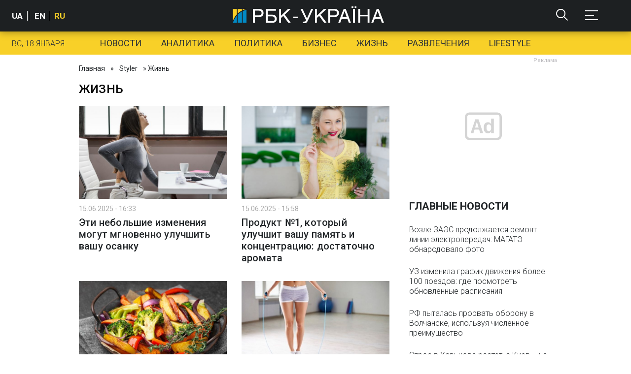

--- FILE ---
content_type: text/html; charset=utf-8
request_url: https://www.google.com/recaptcha/api2/aframe
body_size: 148
content:
<!DOCTYPE HTML><html><head><meta http-equiv="content-type" content="text/html; charset=UTF-8"></head><body><script nonce="EHP-eD3vyYn2BkdIoYcOpQ">/** Anti-fraud and anti-abuse applications only. See google.com/recaptcha */ try{var clients={'sodar':'https://pagead2.googlesyndication.com/pagead/sodar?'};window.addEventListener("message",function(a){try{if(a.source===window.parent){var b=JSON.parse(a.data);var c=clients[b['id']];if(c){var d=document.createElement('img');d.src=c+b['params']+'&rc='+(localStorage.getItem("rc::a")?sessionStorage.getItem("rc::b"):"");window.document.body.appendChild(d);sessionStorage.setItem("rc::e",parseInt(sessionStorage.getItem("rc::e")||0)+1);localStorage.setItem("rc::h",'1768763842781');}}}catch(b){}});window.parent.postMessage("_grecaptcha_ready", "*");}catch(b){}</script></body></html>

--- FILE ---
content_type: application/javascript; charset=utf-8
request_url: https://fundingchoicesmessages.google.com/f/AGSKWxUJE1WttUVQwZRLphiEDX175__07EHG3RbzzaCTY6xZMM28fMKk43IO8jWkQhyN1-4nWuUK1P8Be047hr9rdd53mMUdSGwvZ8lnYsgbrS1R3yjIWFT4xrIlixVIk0_GKMcb-s80DmETEhkmJMXdzzqJYPoqoZ1hQq4lQlgZN-I3Nh_cJhyDvsGabA==/_/adPositions./ad_commonside._ad_teaserarticledetail/_right_ads_.internads.
body_size: -1291
content:
window['96d4cb4b-5205-4cba-98cf-193e2b4a4847'] = true;